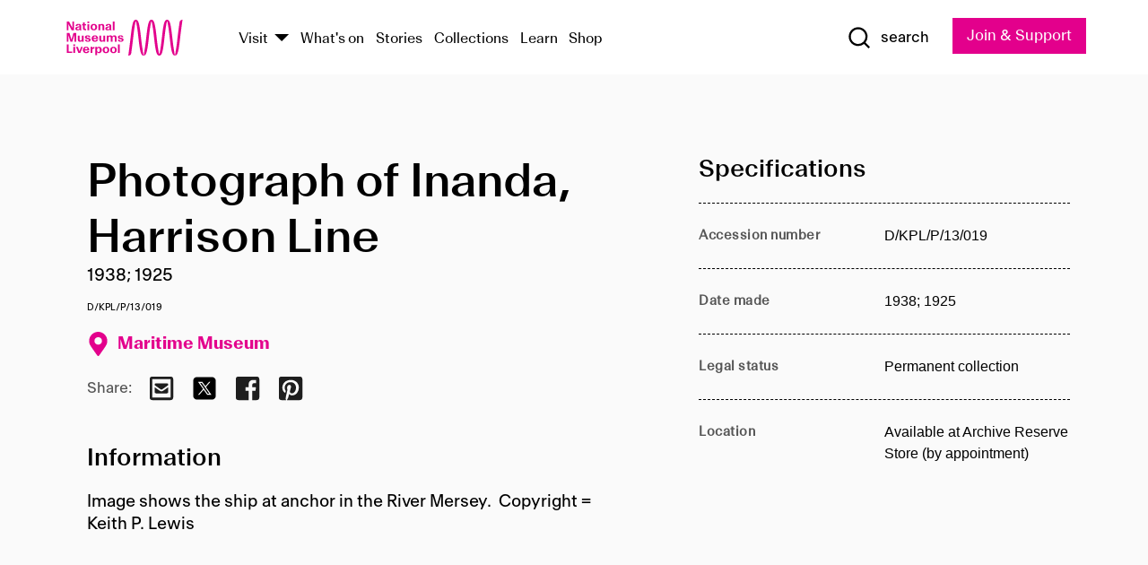

--- FILE ---
content_type: text/html; charset=utf-8
request_url: https://www.liverpoolmuseums.org.uk/artifact/photograph-of-inanda-harrison-line
body_size: 4822
content:
<!DOCTYPE html><html><head><meta charSet="utf-8"/><meta name="viewport" content="width=device-width"/><title>Photograph of Inanda, Harrison Line | National Museums Liverpool</title><meta name="title" content="Photograph of Inanda, Harrison Line | National Museums Liverpool"/><meta name="description" content="Image shows the ship at anchor in the River Mersey. Copyright = Keith P. Lewis"/><meta name="url" content="https://www.liverpoolmuseums.org.uk/artifact/photograph-of-inanda-harrison-line"/><meta property="og:site_name" content="National Museums Liverpool"/><meta property="og:type" content="Artifact"/><meta property="og:url" content="https://www.liverpoolmuseums.org.uk/artifact/photograph-of-inanda-harrison-line"/><meta property="og:title" content="Photograph of Inanda, Harrison Line"/><meta property="og:description" content="Image shows the ship at anchor in the River Mersey. Copyright = Keith P. Lewis"/><meta name="twitter:card" content="summary"/><meta name="twitter:title" content="Photograph of Inanda, Harrison Line"/><meta name="twitter:site" content="@NML_Muse"/><meta name="twitter:description" content="Image shows the ship at anchor in the River Mersey. Copyright = Keith P. Lewis"/><meta name="twitter:url" content="https://content.liverpoolmuseums.org.uk/artifact/photograph-of-inanda-harrison-line"/><meta property="og:image" content="https://www.liverpoolmuseums.org.uk/static/media/nml-rhodamine-large.jpg"/><meta property="twitter:image" content="https://www.liverpoolmuseums.org.uk/static/media/nml-rhodamine-square.jpg"/><meta name="next-head-count" content="18"/><script src="https://code.jquery.com/jquery-3.5.1.min.js" integrity="sha256-9/aliU8dGd2tb6OSsuzixeV4y/faTqgFtohetphbbj0=" crossorigin="anonymous"></script><script>
              (function(h,o,t,j,a,r){
              h.hj=h.hj||function(){(h.hj.q=h.hj.q||[]).push(arguments)};
              h._hjSettings={hjid:3219582,hjsv:6};
              a=o.getElementsByTagName('head')[0];
              r=o.createElement('script');r.async=1;
              r.src=t+h._hjSettings.hjid+j+h._hjSettings.hjsv;
              a.appendChild(r);
              })(window,document,'https://static.hotjar.com/c/hotjar-','.js?sv=');</script><meta charSet="utf-8"/><link rel="shortcut icon" type="image/x-icon" href="/static/media/favicon.ico"/><script defer="" src="/static/polyfills/svgxuse.min.js"></script><script defer="" src="/static/polyfills/unorm.js"></script><script type="text/javascript">
              _linkedin_partner_id = "6740986";
              window._linkedin_data_partner_ids = window._linkedin_data_partner_ids || [];
              window._linkedin_data_partner_ids.push(_linkedin_partner_id);
            </script><script type="text/javascript">
              (function(l) {
                if (!l) {
                  window.lintrk = function(a, b) { window.lintrk.q.push([a, b]) };
                  window.lintrk.q = [];
                }
                var s = document.getElementsByTagName("script")[0];
                var b = document.createElement("script");
                b.type = "text/javascript";
                b.async = true;
                b.src = "https://snap.licdn.com/li.lms-analytics/insight.min.js";
                s.parentNode.insertBefore(b, s);
              })(window.lintrk);
            </script><noscript><img height="1" width="1" style="display:none" alt="" src="https://px.ads.linkedin.com/collect/?pid=6740986&amp;fmt=gif"/></noscript><link rel="preload" href="/_next/static/css/69a650e1c8d9085a.css" as="style"/><link rel="stylesheet" href="/_next/static/css/69a650e1c8d9085a.css" data-n-g=""/><noscript data-n-css=""></noscript><script defer="" nomodule="" src="/_next/static/chunks/polyfills-c67a75d1b6f99dc8.js"></script><script src="/_next/static/chunks/webpack-d1c608b21d57c472.js" defer=""></script><script src="/_next/static/chunks/framework-d5719ebbbcec5741.js" defer=""></script><script src="/_next/static/chunks/main-c52fcc867bd80df0.js" defer=""></script><script src="/_next/static/chunks/pages/_app-7f8f327192b1f6d2.js" defer=""></script><script src="/_next/static/chunks/75fc9c18-40134325ca6388e2.js" defer=""></script><script src="/_next/static/chunks/2c796e83-7ab690b33a6e2cb9.js" defer=""></script><script src="/_next/static/chunks/26770aaf-e5f75a4589951ba5.js" defer=""></script><script src="/_next/static/chunks/3b9d1622-cb3530196cc04533.js" defer=""></script><script src="/_next/static/chunks/743-6d2ab5d15195f4e7.js" defer=""></script><script src="/_next/static/chunks/853-e7cd37543176a7fa.js" defer=""></script><script src="/_next/static/chunks/278-d902f176211b92d6.js" defer=""></script><script src="/_next/static/chunks/666-3027421fdb5bb7ce.js" defer=""></script><script src="/_next/static/chunks/253-6ee1b430ae4cf66d.js" defer=""></script><script src="/_next/static/chunks/794-f3cae7ad91cb5d07.js" defer=""></script><script src="/_next/static/chunks/2-0d3590ccee6ee82f.js" defer=""></script><script src="/_next/static/chunks/259-887a894390c5e056.js" defer=""></script><script src="/_next/static/chunks/563-79256bec02dde020.js" defer=""></script><script src="/_next/static/chunks/153-4abe4a3e6b4be9e9.js" defer=""></script><script src="/_next/static/chunks/493-b61572e3b7ce598d.js" defer=""></script><script src="/_next/static/chunks/pages/drupal-2abfd4e1db51d38e.js" defer=""></script><script src="/_next/static/ASqhmMd104crkElboZQNn/_buildManifest.js" defer=""></script><script src="/_next/static/ASqhmMd104crkElboZQNn/_ssgManifest.js" defer=""></script><style id="__jsx-897211111">a.jsx-897211111{font-size:1.6rem;}</style><style id="__jsx-2139125512">.button--mailchimp-submit.jsx-2139125512{white-space:nowrap;}</style><style id="__jsx-4154269630">.page-transition-enter{opacity:0;-webkit-transform:translate3d(0,5px,0);-ms-transform:translate3d(0,5px,0);transform:translate3d(0,5px,0);}.page-transition-enter-active{opacity:1;-webkit-transform:translate3d(0,0,0);-ms-transform:translate3d(0,0,0);transform:translate3d(0,0,0);-webkit-transition:opacity 200ms,-webkit-transform 200ms;-webkit-transition:opacity 200ms,transform 200ms;transition:opacity 200ms,transform 200ms;}.page-transition-exit{opacity:1;}.page-transition-exit-active{opacity:0;-webkit-transition:opacity 200ms;transition:opacity 200ms;}</style></head><body><noscript><iframe title="GTM" src="https://www.googletagmanager.com/ns.html?id=GTM-TH4M7B" height="0" width="0" style="display:none;visibility:hidden"></iframe></noscript><div id="__next"><div id="all" class="jsx-4154269630"><header class="section header header--primary" role="banner"><div class="u--in u--lane"><div class="columns is-mobile is-vcentered"><div class="column is-narrow is-hidden-desktop"><button type="button" aria-controls="navi" class="burger burger--squeeze" aria-label="toggle site navigation" aria-expanded="false" data-behaviour="toggle-visibility"><div class="burger__lines" aria-hidden="true"></div><span class="visuallyhidden">toggle site navigation</span></button></div><div class="column is-narrow"><a class="nml-logo" href="/"><span class="nml-logo__small"><img src="/static/images/logos/nml-rhodamine-large.svg" alt="National Museums Liverpool - Homepage"/></span><span class="nml-logo__text vh">National Museums Liverpool</span></a></div><div class="column"><div id="navi" class=""><div class="columns is-gapless is-desktop is-vcentered"><div class="column"><nav id="nav--primary" class="nav nav--primary nav--cms" role="navigation" itemscope="" itemType="https://schema.org/SiteNavigationElement" aria-label="Primary navigation"><h2 class="">Main menu</h2><ul class="menu"><li class="menu__item menu__item--parent
            
            "><a href="/visit">Visit</a><button type="button" aria-controls="subnav" aria-haspopup="true" aria-expanded="false" aria-label="Show Venues" class="toggle toggle--arrow" data-behaviour="toggle-visibility"><span class="visuallyhidden">show venues</span></button><div class="menu__subnav search--hide" id="subnav" aria-hidden="true"><div class="u--lane"><div class="venues venues--text"><a class="venue logo" aria-label="Museum of Liverpool" href="/museum-of-liverpool">Museum of Liverpool</a><a class="venue logo" aria-label="World Museum" href="/world-museum">World Museum</a><a class="venue logo" aria-label="International Slavery Museum" href="/international-slavery-museum">International Slavery Museum</a><a class="venue logo" aria-label="Maritime Museum" href="/maritime-museum">Maritime Museum</a><a class="venue logo" aria-label="Walker Art Gallery" href="/walker-art-gallery">Walker Art Gallery</a><a class="venue logo" aria-label="Sudley House" href="/sudley-house">Sudley House</a><a class="venue logo" aria-label="Lady Lever Art Gallery" href="/lady-lever-art-gallery">Lady Lever Art Gallery</a></div></div></div></li><li class="menu__item "><a href="/whatson">What&#x27;s on</a></li><li class="menu__item "><a href="/stories">Stories</a></li><li class="menu__item "><a href="/collections">Collections</a></li><li class="menu__item "><a href="/learn/schools-home">Learn</a></li><li class="menu__item"><a href="https://national-museums-liverpool.myshopify.com">Shop</a></li></ul></nav></div><div class="column is-narrow is-hidden-touch"><button type="button" aria-controls="search" aria-expanded="false" aria-label="Show Search" class="show-search-toggle toggle" data-behaviour="toggle-visibility"><span class="toggle__icon"><svg xmlns="http://www.w3.org/2000/svg" xmlns:xlink="http://www.w3.org/1999/xlink" class="svg svg--icon" aria-hidden="true" focusable="false"><use xlink:href="/static/images/sprite.svg#glyph-search"></use></svg></span><span class="toggle__text"><span class="visuallyhidden">toggle</span>search</span></button></div></div></div></div><div class="column is-narrow"><a type="button" class="jsx-897211111 button button--special " href="/join-and-support"><span class="jsx-897211111 button__label">Join &amp; Support</span><span class="jsx-897211111 button__triangle"></span></a></div></div></div></header><main class="jsx-4154269630"><div class="page-transition-enter"><section class="section section--artifact section--alt"><div class="u--in u--lane"><div class="section__body"><div class="columns is-variable is-7 is-desktop"><div class="column"><section class="section section--alt"><div class="u--in u--lane"><div><h1 class="h--1">Photograph of Inanda, Harrison Line</h1><div class="placard__info"></div><div class="placard__uuid">D/KPL/P/13/019</div><div></div><div class="placard__info placard__info--share"></div></div><h3 class="artifact__section-header">Information</h3><div class="cms"><div class="section__intro" style="white-space:pre-wrap">Image shows the ship at anchor in the River Mersey.  Copyright = Keith P. Lewis</div></div></div></section></div><div class="column is-5-desktop"><div class="artifact__accordion u--in u--lane"></div></div></div></div></div></section></div></main><footer><section class="section section--venues"><div class="u--in u--lane"><div class="venues "><a class="venue logo" aria-label="Museum of Liverpool" href="/museum-of-liverpool"><svg xmlns="http://www.w3.org/2000/svg" xmlns:xlink="http://www.w3.org/1999/xlink" class="svg svg--icon" aria-hidden="true" focusable="false"><use xlink:href="/static/images/sprite.svg#glyph-venue-ml--v"></use></svg></a><a class="venue logo" aria-label="World Museum" href="/world-museum"><svg xmlns="http://www.w3.org/2000/svg" xmlns:xlink="http://www.w3.org/1999/xlink" class="svg svg--icon" aria-hidden="true" focusable="false"><use xlink:href="/static/images/sprite.svg#glyph-venue-wm--v"></use></svg></a><a class="venue logo" aria-label="International Slavery Museum" href="/international-slavery-museum"><svg xmlns="http://www.w3.org/2000/svg" xmlns:xlink="http://www.w3.org/1999/xlink" class="svg svg--icon" aria-hidden="true" focusable="false"><use xlink:href="/static/images/sprite.svg#glyph-venue-is--v"></use></svg></a><a class="venue logo" aria-label="Maritime Museum" href="/maritime-museum"><svg xmlns="http://www.w3.org/2000/svg" xmlns:xlink="http://www.w3.org/1999/xlink" class="svg svg--icon" aria-hidden="true" focusable="false"><use xlink:href="/static/images/sprite.svg#glyph-venue-mm--v"></use></svg></a><a class="venue logo" aria-label="Walker Art Gallery" href="/walker-art-gallery"><svg xmlns="http://www.w3.org/2000/svg" xmlns:xlink="http://www.w3.org/1999/xlink" class="svg svg--icon" aria-hidden="true" focusable="false"><use xlink:href="/static/images/sprite.svg#glyph-venue-wa--v"></use></svg></a><a class="venue logo" aria-label="Sudley House" href="/sudley-house"><svg xmlns="http://www.w3.org/2000/svg" xmlns:xlink="http://www.w3.org/1999/xlink" class="svg svg--icon" aria-hidden="true" focusable="false"><use xlink:href="/static/images/sprite.svg#glyph-venue-sh--v"></use></svg></a><a class="venue logo" aria-label="Lady Lever Art Gallery" href="/lady-lever-art-gallery"><svg xmlns="http://www.w3.org/2000/svg" xmlns:xlink="http://www.w3.org/1999/xlink" class="svg svg--icon" aria-hidden="true" focusable="false"><use xlink:href="/static/images/sprite.svg#glyph-venue-ll--v"></use></svg></a></div></div></section><section class="section section--bigfoot"><div class="u--in u--lane"><div class="bigfoot"><div class="columns is-mobile is-multiline"><div class="column is-half-touch"><span class="bigfoot__heading">About</span></div><div class="column is-half-touch"><span class="bigfoot__heading">Support</span></div><div class="column is-half-touch"><span class="bigfoot__heading">Resource</span></div><div class="column is-half-touch"><span class="bigfoot__heading">Venue hire</span></div><div class="column is-4-desktop is-full-touch"><span class="bigfoot__heading">Stay in touch</span><p>Receive news about National Museums Liverpool, exhibitions, events and more.</p><fieldset class="jsx-2139125512"><legend aria-hidden="true" class="jsx-2139125512 visuallyhidden">Email Signup</legend><div class="jsx-2139125512 email-input"><label for="email-signup" class="jsx-2139125512 visuallyhidden">Email Address</label><a href="/sign-up" class="jsx-2139125512"><button type="submit" class="jsx-2139125512 button button--solid button--mailchimp-submit">Sign up</button></a></div></fieldset></div></div><div class="bigfoot__social"><div class="social-channels"><div class="columns is-centered"><div class="column is-narrow"><a href="https://www.youtube.com/user/NMLWebTeam" class="channel channel--youtube"><span class="channel__icon"><svg xmlns="http://www.w3.org/2000/svg" xmlns:xlink="http://www.w3.org/1999/xlink" class="svg svg--icon" aria-hidden="true" focusable="false"><use xlink:href="/static/images/sprite.svg#glyph-youtube"></use></svg></span><span class="channel__name">Subscribe to our YouTube Channel</span></a></div></div></div></div></div></div></section><section class="section section--colophon"><div class="u--in u--lane"><div class="colophon"><div class="columns is-mobile"><div class="column has-text-centered-touch"><p>© <!-- -->2026<!-- --> National Museums Liverpool. All rights reserved.</p></div><div class="column has-text-centered-touch is-narrow"><ul class="foot_links"><li><a href="/privacy">Privacy</a></li><li><a href="/modern-slavery-statement">Modern Slavery Statement</a></li><li><a href="/cookies">Cookies</a></li><li><a href="/accessibility">Accessibility Statement</a></li></ul></div></div></div></div></section></footer><button type="button" id="back-to-top" class="" aria-label="Back to top"><svg xmlns="http://www.w3.org/2000/svg" xmlns:xlink="http://www.w3.org/1999/xlink" class="svg svg--icon" aria-hidden="true" focusable="false"><use xlink:href="/static/images/sprite.svg#glyph-arrow-up"></use></svg></button></div></div><script id="__NEXT_DATA__" type="application/json">{"props":{"pageProps":{"data":{"type":"node--artifact","id":"8eff7215-8cf4-464c-9688-fc243b6e9283","links":{"self":{"href":"https://content.liverpoolmuseums.org.uk/jsonapi/node/artifact/8eff7215-8cf4-464c-9688-fc243b6e9283?resourceVersion=id%3A148687"},"working-copy":{"href":"https://content.liverpoolmuseums.org.uk/jsonapi/node/artifact/8eff7215-8cf4-464c-9688-fc243b6e9283?resourceVersion=rel%3Aworking-copy"}},"attributes":{"drupal_internal__nid":119709,"drupal_internal__vid":148687,"langcode":"en","revision_timestamp":"2023-05-22T03:01:47+00:00","status":true,"title":"Photograph of Inanda, Harrison Line","created":"2023-05-22T03:01:47+00:00","changed":"2025-12-07T05:26:10+00:00","promote":true,"sticky":false,"default_langcode":true,"revision_translation_affected":true,"moderation_state":null,"metatag":null,"metatag_normalized":[{"tag":"meta","attributes":{"name":"title","content":"Photograph of Inanda, Harrison Line | National Museums Liverpool"}},{"tag":"meta","attributes":{"name":"description","content":"Image shows the ship at anchor in the River Mersey. Copyright = Keith P. Lewis"}},{"tag":"link","attributes":{"rel":"canonical","href":"https://www.liverpoolmuseums.org.uk/artifact/photograph-of-inanda-harrison-line"}},{"tag":"meta","attributes":{"property":"og:site_name","content":"National Museums Liverpool"}},{"tag":"meta","attributes":{"property":"og:type","content":"Artifact"}},{"tag":"meta","attributes":{"property":"og:url","content":"https://www.liverpoolmuseums.org.uk/artifact/photograph-of-inanda-harrison-line"}},{"tag":"meta","attributes":{"property":"og:title","content":"Photograph of Inanda, Harrison Line"}},{"tag":"meta","attributes":{"property":"og:description","content":"Image shows the ship at anchor in the River Mersey. Copyright = Keith P. Lewis"}},{"tag":"meta","attributes":{"name":"twitter:card","content":"summary"}},{"tag":"meta","attributes":{"name":"twitter:title","content":"Photograph of Inanda, Harrison Line"}},{"tag":"meta","attributes":{"name":"twitter:site","content":"@NML_Muse"}},{"tag":"meta","attributes":{"name":"twitter:description","content":"Image shows the ship at anchor in the River Mersey. Copyright = Keith P. Lewis"}},{"tag":"meta","attributes":{"name":"twitter:url","content":"https://content.liverpoolmuseums.org.uk/artifact/photograph-of-inanda-harrison-line"}}],"path":{"alias":"/artifact/photograph-of-inanda-harrison-line","pid":7460150,"langcode":"en"},"publish_on":null,"unpublish_on":null,"publish_state":null,"unpublish_state":null,"field_collector":null,"field_credit_line":null,"field_culture":null,"field_datecollected":null,"field_date_collected":"1938; 1925","field_description":"Image shows the ship at anchor in the River Mersey.  Copyright = Keith P. Lewis","field_display_on":null,"field_inscription":null,"field_itemname":null,"field_legal_status":"PERMANENT COLLECTION","field_locationname":"Available at Archive Reserve Store (by appointment)","field_maker":null,"field_materials":null,"field_measurements":null,"field_meta_tags":null,"field_mimsy_id":"779700","field_note":null,"field_number":"D/KPL/P/13/019","field_on_display":true,"field_other_numbers":[],"field_other_people":[],"field_other_places":[],"field_placecollected":null,"field_placemade":null,"field_provenance":[],"field_publications":[],"field_related_events":[],"field_venue_code":"mm","field_whole_part":"ITEM"},"relationships":{"node_type":{"data":{"type":"node_type--node_type","id":"56adde85-2bce-4168-95b9-5c731d7a0706","meta":{"drupal_internal__target_id":"artifact"}},"links":{"related":{"href":"https://content.liverpoolmuseums.org.uk/jsonapi/node/artifact/8eff7215-8cf4-464c-9688-fc243b6e9283/node_type?resourceVersion=id%3A148687"},"self":{"href":"https://content.liverpoolmuseums.org.uk/jsonapi/node/artifact/8eff7215-8cf4-464c-9688-fc243b6e9283/relationships/node_type?resourceVersion=id%3A148687"}}},"revision_uid":{"data":{"type":"user--user","id":"05537a0d-b2f4-450a-b177-04d1cce7cc84","meta":{"drupal_internal__target_id":1}},"links":{"related":{"href":"https://content.liverpoolmuseums.org.uk/jsonapi/node/artifact/8eff7215-8cf4-464c-9688-fc243b6e9283/revision_uid?resourceVersion=id%3A148687"},"self":{"href":"https://content.liverpoolmuseums.org.uk/jsonapi/node/artifact/8eff7215-8cf4-464c-9688-fc243b6e9283/relationships/revision_uid?resourceVersion=id%3A148687"}}},"uid":{"data":{"type":"user--user","id":"05537a0d-b2f4-450a-b177-04d1cce7cc84","meta":{"drupal_internal__target_id":1}},"links":{"related":{"href":"https://content.liverpoolmuseums.org.uk/jsonapi/node/artifact/8eff7215-8cf4-464c-9688-fc243b6e9283/uid?resourceVersion=id%3A148687"},"self":{"href":"https://content.liverpoolmuseums.org.uk/jsonapi/node/artifact/8eff7215-8cf4-464c-9688-fc243b6e9283/relationships/uid?resourceVersion=id%3A148687"}}},"field_add_paragraph":{"data":[],"links":{"related":{"href":"https://content.liverpoolmuseums.org.uk/jsonapi/node/artifact/8eff7215-8cf4-464c-9688-fc243b6e9283/field_add_paragraph?resourceVersion=id%3A148687"},"self":{"href":"https://content.liverpoolmuseums.org.uk/jsonapi/node/artifact/8eff7215-8cf4-464c-9688-fc243b6e9283/relationships/field_add_paragraph?resourceVersion=id%3A148687"}}},"field_collections":{"data":[{"type":"node--collection","id":"25e7f19e-d684-465b-8147-80d644c06197","meta":{"drupal_internal__target_id":49506}}],"links":{"related":{"href":"https://content.liverpoolmuseums.org.uk/jsonapi/node/artifact/8eff7215-8cf4-464c-9688-fc243b6e9283/field_collections?resourceVersion=id%3A148687"},"self":{"href":"https://content.liverpoolmuseums.org.uk/jsonapi/node/artifact/8eff7215-8cf4-464c-9688-fc243b6e9283/relationships/field_collections?resourceVersion=id%3A148687"}}},"field_curated_by":{"data":null,"links":{"related":{"href":"https://content.liverpoolmuseums.org.uk/jsonapi/node/artifact/8eff7215-8cf4-464c-9688-fc243b6e9283/field_curated_by?resourceVersion=id%3A148687"},"self":{"href":"https://content.liverpoolmuseums.org.uk/jsonapi/node/artifact/8eff7215-8cf4-464c-9688-fc243b6e9283/relationships/field_curated_by?resourceVersion=id%3A148687"}}},"field_image_object":{"data":[],"links":{"related":{"href":"https://content.liverpoolmuseums.org.uk/jsonapi/node/artifact/8eff7215-8cf4-464c-9688-fc243b6e9283/field_image_object?resourceVersion=id%3A148687"},"self":{"href":"https://content.liverpoolmuseums.org.uk/jsonapi/node/artifact/8eff7215-8cf4-464c-9688-fc243b6e9283/relationships/field_image_object?resourceVersion=id%3A148687"}}},"field_interest_categories":{"data":[],"links":{"related":{"href":"https://content.liverpoolmuseums.org.uk/jsonapi/node/artifact/8eff7215-8cf4-464c-9688-fc243b6e9283/field_interest_categories?resourceVersion=id%3A148687"},"self":{"href":"https://content.liverpoolmuseums.org.uk/jsonapi/node/artifact/8eff7215-8cf4-464c-9688-fc243b6e9283/relationships/field_interest_categories?resourceVersion=id%3A148687"}}},"field_themes":{"data":[],"links":{"related":{"href":"https://content.liverpoolmuseums.org.uk/jsonapi/node/artifact/8eff7215-8cf4-464c-9688-fc243b6e9283/field_themes?resourceVersion=id%3A148687"},"self":{"href":"https://content.liverpoolmuseums.org.uk/jsonapi/node/artifact/8eff7215-8cf4-464c-9688-fc243b6e9283/relationships/field_themes?resourceVersion=id%3A148687"}}},"field_venue":{"data":{"type":"node--venue","id":"570b9ddd-7525-496c-8a04-aa462b5231ea","meta":{"drupal_internal__target_id":12}},"links":{"related":{"href":"https://content.liverpoolmuseums.org.uk/jsonapi/node/artifact/8eff7215-8cf4-464c-9688-fc243b6e9283/field_venue?resourceVersion=id%3A148687"},"self":{"href":"https://content.liverpoolmuseums.org.uk/jsonapi/node/artifact/8eff7215-8cf4-464c-9688-fc243b6e9283/relationships/field_venue?resourceVersion=id%3A148687"}}}}},"relationships":{"node_type":{"data":{"type":"node_type--node_type","id":"56adde85-2bce-4168-95b9-5c731d7a0706","meta":{"drupal_internal__target_id":"artifact"}},"links":{"related":{"href":"https://content.liverpoolmuseums.org.uk/jsonapi/node/artifact/8eff7215-8cf4-464c-9688-fc243b6e9283/node_type?resourceVersion=id%3A148687"},"self":{"href":"https://content.liverpoolmuseums.org.uk/jsonapi/node/artifact/8eff7215-8cf4-464c-9688-fc243b6e9283/relationships/node_type?resourceVersion=id%3A148687"}}},"revision_uid":{"data":{"type":"user--user","id":"05537a0d-b2f4-450a-b177-04d1cce7cc84","meta":{"drupal_internal__target_id":1}},"links":{"related":{"href":"https://content.liverpoolmuseums.org.uk/jsonapi/node/artifact/8eff7215-8cf4-464c-9688-fc243b6e9283/revision_uid?resourceVersion=id%3A148687"},"self":{"href":"https://content.liverpoolmuseums.org.uk/jsonapi/node/artifact/8eff7215-8cf4-464c-9688-fc243b6e9283/relationships/revision_uid?resourceVersion=id%3A148687"}}},"uid":{"data":{"type":"user--user","id":"05537a0d-b2f4-450a-b177-04d1cce7cc84","meta":{"drupal_internal__target_id":1}},"links":{"related":{"href":"https://content.liverpoolmuseums.org.uk/jsonapi/node/artifact/8eff7215-8cf4-464c-9688-fc243b6e9283/uid?resourceVersion=id%3A148687"},"self":{"href":"https://content.liverpoolmuseums.org.uk/jsonapi/node/artifact/8eff7215-8cf4-464c-9688-fc243b6e9283/relationships/uid?resourceVersion=id%3A148687"}}},"field_add_paragraph":{"data":[],"links":{"related":{"href":"https://content.liverpoolmuseums.org.uk/jsonapi/node/artifact/8eff7215-8cf4-464c-9688-fc243b6e9283/field_add_paragraph?resourceVersion=id%3A148687"},"self":{"href":"https://content.liverpoolmuseums.org.uk/jsonapi/node/artifact/8eff7215-8cf4-464c-9688-fc243b6e9283/relationships/field_add_paragraph?resourceVersion=id%3A148687"}}},"field_collections":{"data":[{"type":"node--collection","id":"25e7f19e-d684-465b-8147-80d644c06197","meta":{"drupal_internal__target_id":49506}}],"links":{"related":{"href":"https://content.liverpoolmuseums.org.uk/jsonapi/node/artifact/8eff7215-8cf4-464c-9688-fc243b6e9283/field_collections?resourceVersion=id%3A148687"},"self":{"href":"https://content.liverpoolmuseums.org.uk/jsonapi/node/artifact/8eff7215-8cf4-464c-9688-fc243b6e9283/relationships/field_collections?resourceVersion=id%3A148687"}}},"field_curated_by":{"data":null,"links":{"related":{"href":"https://content.liverpoolmuseums.org.uk/jsonapi/node/artifact/8eff7215-8cf4-464c-9688-fc243b6e9283/field_curated_by?resourceVersion=id%3A148687"},"self":{"href":"https://content.liverpoolmuseums.org.uk/jsonapi/node/artifact/8eff7215-8cf4-464c-9688-fc243b6e9283/relationships/field_curated_by?resourceVersion=id%3A148687"}}},"field_image_object":{"data":[],"links":{"related":{"href":"https://content.liverpoolmuseums.org.uk/jsonapi/node/artifact/8eff7215-8cf4-464c-9688-fc243b6e9283/field_image_object?resourceVersion=id%3A148687"},"self":{"href":"https://content.liverpoolmuseums.org.uk/jsonapi/node/artifact/8eff7215-8cf4-464c-9688-fc243b6e9283/relationships/field_image_object?resourceVersion=id%3A148687"}}},"field_interest_categories":{"data":[],"links":{"related":{"href":"https://content.liverpoolmuseums.org.uk/jsonapi/node/artifact/8eff7215-8cf4-464c-9688-fc243b6e9283/field_interest_categories?resourceVersion=id%3A148687"},"self":{"href":"https://content.liverpoolmuseums.org.uk/jsonapi/node/artifact/8eff7215-8cf4-464c-9688-fc243b6e9283/relationships/field_interest_categories?resourceVersion=id%3A148687"}}},"field_themes":{"data":[],"links":{"related":{"href":"https://content.liverpoolmuseums.org.uk/jsonapi/node/artifact/8eff7215-8cf4-464c-9688-fc243b6e9283/field_themes?resourceVersion=id%3A148687"},"self":{"href":"https://content.liverpoolmuseums.org.uk/jsonapi/node/artifact/8eff7215-8cf4-464c-9688-fc243b6e9283/relationships/field_themes?resourceVersion=id%3A148687"}}},"field_venue":{"data":{"type":"node--venue","id":"570b9ddd-7525-496c-8a04-aa462b5231ea","meta":{"drupal_internal__target_id":12}},"links":{"related":{"href":"https://content.liverpoolmuseums.org.uk/jsonapi/node/artifact/8eff7215-8cf4-464c-9688-fc243b6e9283/field_venue?resourceVersion=id%3A148687"},"self":{"href":"https://content.liverpoolmuseums.org.uk/jsonapi/node/artifact/8eff7215-8cf4-464c-9688-fc243b6e9283/relationships/field_venue?resourceVersion=id%3A148687"}}}},"venueRef":"570b9ddd-7525-496c-8a04-aa462b5231ea","paragraphs":[],"metatags":[{"content":"Photograph of Inanda, Harrison Line | National Museums Liverpool","name":"title"},{"content":"Image shows the ship at anchor in the River Mersey. Copyright = Keith P. Lewis","name":"description"},{"name":"url","content":"https://www.liverpoolmuseums.org.uk/artifact/photograph-of-inanda-harrison-line"},{"content":"National Museums Liverpool","property":"og:site_name"},{"content":"Artifact","property":"og:type"},{"content":"https://www.liverpoolmuseums.org.uk/artifact/photograph-of-inanda-harrison-line","property":"og:url"},{"content":"Photograph of Inanda, Harrison Line","property":"og:title"},{"content":"Image shows the ship at anchor in the River Mersey. Copyright = Keith P. Lewis","property":"og:description"},{"content":"summary","name":"twitter:card"},{"content":"Photograph of Inanda, Harrison Line","name":"twitter:title"},{"content":"@NML_Muse","name":"twitter:site"},{"content":"Image shows the ship at anchor in the River Mersey. Copyright = Keith P. Lewis","name":"twitter:description"},{"content":"https://content.liverpoolmuseums.org.uk/artifact/photograph-of-inanda-harrison-line","name":"twitter:url"}]}},"page":"/drupal","query":{"reqPath":"/artifact/photograph-of-inanda-harrison-line","nodeType":"node--artifact"},"buildId":"ASqhmMd104crkElboZQNn","isFallback":false,"customServer":true,"gip":true,"appGip":true,"scriptLoader":[]}</script></body></html>